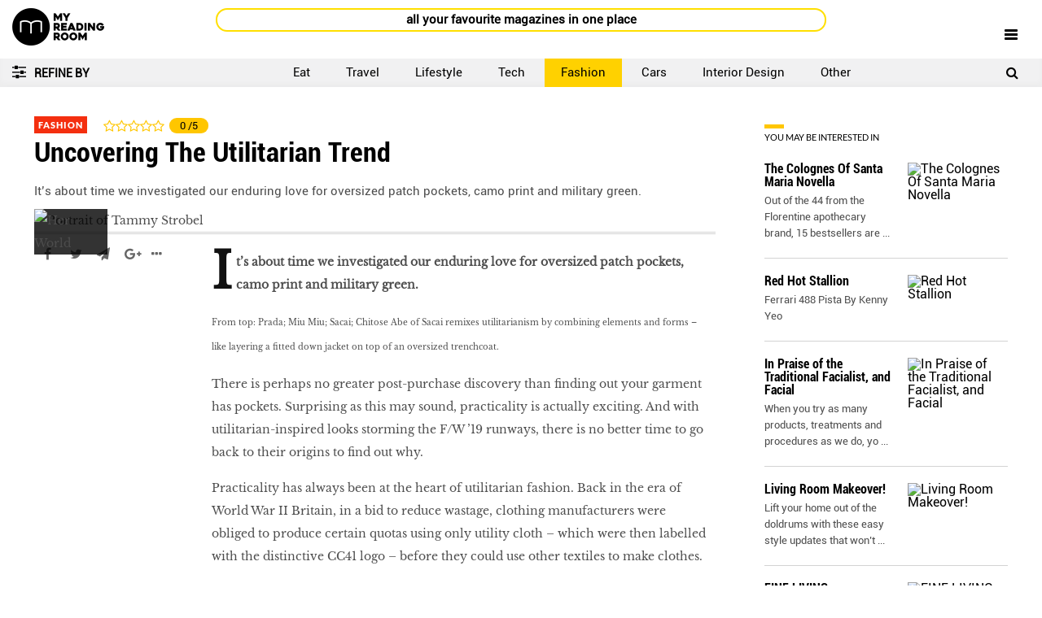

--- FILE ---
content_type: text/html; charset=UTF-8
request_url: https://myreadingroom.online/en/feel-good/fashion/her-world/RdbllaMp/uncovering-the-utilitarian-trend
body_size: 12443
content:
<!DOCTYPE html>
<html lang="en">
<head>
  <meta charset="utf-8">
  <meta http-equiv="X-UA-Compatible" content="IE=edge">
  <meta name="viewport" content="width=device-width, initial-scale=1">
  <meta name="p:domain_verify" content="aab36948c614e5a2c5ba0b47da36fb86"/>

  
  <title>Uncovering The Utilitarian Trend - My Reading Room</title>
<meta name="keywords" content="" />
<meta name="description" content="It’s about time we investigated our enduring love for oversized patch pockets, camo print and military green." />

  
      <script async src="https://www.googleoptimize.com/optimize.js?id=OPT-5XPB2KH"></script>
  
  <meta property="og:title" content="Uncovering The Utilitarian Trend" />
<meta property="og:description" content="It’s about time we investigated our enduring love for oversized patch pockets, camo print and military green." />
<meta property="fb:app_id" content="" />
<meta property="og:type" content="article" />
<meta property="og:url" content="https://myreadingroom.online/en/feel-good/fashion/her-world/RdbllaMp/uncovering-the-utilitarian-trend" />
<meta property="og:site_name" content="My Reading Room" />

<meta property="og:image" content="https://myreadingroom.s3.ap-southeast-1.amazonaws.com/img/media/18618/c/thumbnail.jpg" />
<meta property="og:image:width" content="500" />
<meta property="og:image:height" content="333" />

<meta property="og:image" content="https://myreadingroom.s3.ap-southeast-1.amazonaws.com/img/media/18618/c/thumbnail.jpg" />
<meta name="twitter:image" content="https://myreadingroom.s3.ap-southeast-1.amazonaws.com/img/media/18618/c/thumbnail.jpg">
<meta name="linkedin:image" content="https://myreadingroom.s3.ap-southeast-1.amazonaws.com/img/media/18618/c/thumbnail.jpg">
<meta property="og:image:width" content="144" />
<meta property="og:image:height" content="144" />

<link href="https://myreadingroom.online/en/feel-good/fashion/her-world/RdbllaMp/uncovering-the-utilitarian-trend" rel="canonical" />

  <link rel="shortcut icon" href="https://myreadingroom.online/themes/X9vAPJg5z/favicon.png" type="image/png"/><link rel="apple-touch-icon" href="https://myreadingroom.online/themes/X9vAPJg5z/favicon.png">
  <meta name="app-name" content="Please check out our app for your Phone!">
                <meta name="apple-itunes-app" content="app-id=1142138975">
                <meta name="app_description_ios" content="on the iOS App Store">
                <meta name="app_price" content="FREE">
                <meta name="app_btn_view" content="View now!">
                <meta name="apple-touch-icon" content="https://myreadingroom.online/assets/images/sph.png">
                <meta name="show-phone-app" content="true">

  <link rel="stylesheet" href="/dist/css/main.css?id=32cc166d2b1b41a3c248">

  <!-- CSRF Token -->
  <meta name="csrf-token" content="6xM36ygBkmEBE3WUyMKgRe7XdknUhS9qLrPsasIh">

  <script>
    window.Laravel = {"csrfToken":"6xM36ygBkmEBE3WUyMKgRe7XdknUhS9qLrPsasIh","env":"production"};
    window.is_mobile = false;
    window.captChaSiteKey = '6Lfb5DkUAAAAAABDE_uzNBtqS2tQa033ywEHHPwX';
    window.baseUrl = 'https://myreadingroom.online';
    window.homePage = 'https://myreadingroom.online/en';
        window.auth = {
      isGuest: true,
          };
      </script>

  <script>(function(i,s,o,g,r,a,m){i['GoogleAnalyticsObject']=r;i[r]=i[r]||function(){(i[r].q=i[r].q||[]).push(arguments)},i[r].l=1*new Date();a=s.createElement(o),m=s.getElementsByTagName(o)[0];a.async=1;a.src=g;m.parentNode.insertBefore(a,m)})(window,document,'script','//www.google-analytics.com/analytics.js','ga');ga('create', 'UA-75503896-1', 'auto', 't0');ga('set', 'anonymizeIp', true);ga('send', 'pageview');</script>

  <script async="async" src="https://www.googletagservices.com/tag/js/gpt.js"></script>
<script async="async" src="//acdn.adnxs.com/prebid/not-for-prod/1/prebid.js"></script>
<script type="text/javascript">
  var googletag = googletag || {cmd:[]};
</script>
  <script async="async" src="//acdn.adnxs.com/prebid/not-for-prod/1/prebid.js"></script>
<script type="text/javascript">
  var pbjs = pbjs || {};
</script>
  <script>
(function(h,o,t,j,a,r){
  h.hj=h.hj||function()

  {(h.hj.q=h.hj.q||[]).push(arguments)}
  ;
  h._hjSettings={hjid:551699,hjsv:6};
  a=o.getElementsByTagName('head')[0];
  r=o.createElement('script');r.async=1;
  r.src=t+h._hjSettings.hjid+j+h._hjSettings.hjsv;
  a.appendChild(r);
})(window,document,'https://static.hotjar.com/c/hotjar-','.js?sv=');
</script>
</head>

<body>

<div id="mrr" class="mrr-container " :class="{'has-sticky-header': stickyHeader, 'has-header-ads': hasHeaderAds, 'small-slot': hasSmallAds}">
  <mrr-header inline-template>
  <header v-on-clickaway="handleClick" :class="{open: navVisible, logged: !$root.auth.isGuest, 'fixed-header-text': fixedHeader, shadow: fixedHeader}">
    <signup-modal facebook-url="https://myreadingroom.online/en/auth/facebook"
                  term-url="https://sph.com.sg/legal/website_tnc.html"
                  privacy-url="https://sph.com.sg/legal/sph_privacy.html"
                  pdpa-url="https://www.sphmagazines.com.sg/personal-data-protection-statement"></signup-modal>
    <login-modal forgot-url="https://myreadingroom.online/api/password/email" facebook-url="https://myreadingroom.online/en/auth/facebook"></login-modal>
    <forgot-password-modal forgot-url="https://myreadingroom.online/api/password/email"></forgot-password-modal>

    
    <gpt-slot :id="headerAdsId" :class="{'hidden': fixedHeader}"></gpt-slot>
    <div class="top-header sticky-header article-detail-header" :class="{'fixed': fixedHeader}">
      <div class="container full-width">
        <div class="dynamic-nav" :class="{open: navVisible}">
          <div class="logo xs-hidden">
            <a href="/">
              <img src="/dist/images/logo.png" alt="My Reading Room logo">
            </a>
          </div>
                    <div class="explanational">
            <div class="explanational-text">
                <p>all your favourite magazines in one place</p>
            </div>
          </div>
                    <reading-room-dropdown reading-rooms-url="https://myreadingroom.online/en/user/profile"></reading-room-dropdown>
          <user-profile :user="$root.auth.user" change-password-url="https://myreadingroom.online/en/password/change"
                        v-if="!$root.auth.isGuest"
                        profile-url="https://myreadingroom.online/en/user/profile"
                        preference-url="https://myreadingroom.online/en/user/profiling">
          </user-profile>
          <div class="dynamic-nav-toggle" v-on:click="toogleNav()">
            <div class="nav-btn">
              <span></span>
              <span></span>
              <span></span>
              <span></span>
            </div>
          </div>
          <div class="article-info clearfix">
            <a href="/"><img src="https://myreadingroom.online/dist/images/logo_mobile.png" alt="logo"></a>
            <div class="elements">
              <div class="title">Uncovering The Utilitarian Trend</div>
                              <span class="magazine">Her World</span>
                                            <span class="category">Fashion</span>
                            <rating-info :rated-value="$root.articleData.rating" ex-class="float-left"></rating-info>
            </div>
          </div>
          <div class="dynamic-nav-content clearfix" :class="{open: navVisible}">
            <swiper :options="swiperOption" ref="swiper">
              <swiper-slide class="swiper-menu-hamburger">

              </swiper-slide>
              <swiper-slide class="swiper-content-hamburger">
                <div @click="toogleNav"></div>
                <div class="utility" :class="{logged: !$root.auth.isGuest}">
                  <ul class="utility-list">
                    <li v-if="$root.auth.isGuest"><a href="javascript:void(0);" @click="$root.signup()">Signup</a></li>
                    <li v-if="$root.auth.isGuest"><a href="javascript:void(0);" @click="$root.login()">Login</a></li>
                  </ul>
                  <v-dialog/>
                </div>

                <div class="user-profile-inline" v-if="!$root.auth.isGuest">
                  <ul>
                    <li>
                      <a href="javascript:" class="user">
                        <span class="user-name">{{ $root.auth.user.display_name }}</span>
                        <img width="30" height="30" :src="$root.auth.user.avatar_url" :alt="$root.auth.user.display_name">
                      </a>
                    </li>
                    <li><a href="https://myreadingroom.online/en/user/profile">Preferences</a></li>
                    <li><a href="https://myreadingroom.online/en/password/change">Change Password</a></li>
                    <li class="logout"><a href="javascript:void(0)" @click.prevent="$root.logout()">Logout</a></li>
                  </ul>
                </div>

                <reading-room-inline reading-rooms-url="https://myreadingroom.online/en/user/profile"></reading-room-inline>

                <div class="col col-category">
                  <div class="reading-room">
                    <h4>Reading Room</h4>
                    <ul>
                      <li>
                        <a href="javascript:void(0)" v-on:click="selectCategoryGroup(null)"
                          :class="{active: !$root.selectedFilter.category_group_slug}">all</a>
                      </li>
                                              <li>
                          <a href="javascript:void(0)"
                            @click="selectCategoryGroup('feel-good')"
                            :class='{active: isMenuActive("feel-good")}'>feel good</a>
                        </li>
                                              <li>
                          <a href="javascript:void(0)"
                            @click="selectCategoryGroup('play')"
                            :class='{active: isMenuActive("play")}'>play</a>
                        </li>
                                              <li>
                          <a href="javascript:void(0)"
                            @click="selectCategoryGroup('live')"
                            :class='{active: isMenuActive("live")}'>live</a>
                        </li>
                                              <li>
                          <a href="javascript:void(0)"
                            @click="selectCategoryGroup('explore')"
                            :class='{active: isMenuActive("explore")}'>explore</a>
                        </li>
                                              <li>
                          <a href="javascript:void(0)"
                            @click="selectCategoryGroup('eat')"
                            :class='{active: isMenuActive("eat")}'>eat</a>
                        </li>
                                              <li>
                          <a href="javascript:void(0)"
                            @click="selectCategoryGroup('general')"
                            :class='{active: isMenuActive("general")}'>general</a>
                        </li>
                                          </ul>
                  </div>
                </div>
                <div class="col">
                  <div class="support">
                    <h4>Support</h4>
                    <ul>
                      <li><a href="https://myreadingroom.online/en/about-us">What is My Reading Room</a></li>
                      <li><a href="https://myreadingroom.online/en/how-it-works">How it works?</a></li>
                      <li><a href="https://myreadingroom.online/en/faq">FAQs</a></li>
                      <li><a href="https://myreadingroom.online/en/contact-us">Contact Us</a></li>
                    </ul>
                  </div>
                </div>
                <div class="col">
                  <div class="download">
                    
                    <ul class="apps">
                      <li><a href="https://itunes.apple.com/app/id1142138975"><img src="/dist/images/app-store.png" alt="App Store"></a></li>
                      <li class="android-app"><a href="https://play.google.com/store/apps/details?id=com.magbe.myreadingroom"><img src="/dist/images/google.png" alt="Google Store"></a></li>
                    </ul>
                    <ul class="links">
                      <li><a href="https://sph.com.sg/legal/website_tnc.html">Terms & Conditions</a></li>
                      <li><a href="https://sph.com.sg/legal/sph_privacy.html">Privacy Policy</a></li>
                      <li><a href="https://www.sphmagazines.com.sg/personal-data-protection-statement">PDPA</a></li>
                    </ul>
                    <div class="copyright">
                      Copyright 2026 SPH Magazines Pte Ltd, All rights reserved<br>
                      Powered by SPH Magazines and MagBe!
                    </div>
                  </div>
                </div>
                <div class="col">
                  <div class="support">
                    <h4>Your Preferences</h4>
                      <ul>
                        <li><a href="javascript:void(0);" @click="$root.openModalPreferences()">Change your Passions here</a></li>
                      </ul>
                  </div>
                </div>
              </swiper-slide>
            </swiper>
          </div>
        </div>
      </div>
    </div>
    <div class="nav-primary clearfix">
      <div class="container full-width">
        <div class="refinement" @click="$root.toogleFilter()">
          <span class="refine hidden-sm">Refine</span>
          <a href="javascript:void(0)" class="refine-button">
            <i class="fa fa-sliders"></i>
            <i class="fa fa-times"></i>
          </a>
          <span class="refine-by xs-hidden">Refine by</span>
        </div>
        <nav class="main-navigation xs-hidden">
          <ul class="nav navbar-nav clearfix">
                          <li :class='{active: isSubMenuActive("food-and-beverage")}'>
                <a href="https://myreadingroom.online/en/general/food-and-beverage">Eat</a>
              </li>
                          <li :class='{active: isSubMenuActive("travel")}'>
                <a href="https://myreadingroom.online/en/general/travel">Travel</a>
              </li>
                          <li :class='{active: isSubMenuActive("life-style")}'>
                <a href="https://myreadingroom.online/en/general/life-style">Lifestyle</a>
              </li>
                          <li :class='{active: isSubMenuActive("technology")}'>
                <a href="https://myreadingroom.online/en/general/technology">Tech</a>
              </li>
                          <li :class='{active: isSubMenuActive("fashion")}'>
                <a href="https://myreadingroom.online/en/general/fashion">Fashion</a>
              </li>
                          <li :class='{active: isSubMenuActive("cars")}'>
                <a href="https://myreadingroom.online/en/general/cars">Cars</a>
              </li>
                          <li :class='{active: isSubMenuActive("interior-design")}'>
                <a href="https://myreadingroom.online/en/general/interior-design">Interior Design</a>
              </li>
                        <li class="orther-nav">
              <a>Other</a>
              <ul class="sub-menu">
                                  <li :class='{active: isSubMenuActive("activiteit")}'>
                    <a href="https://myreadingroom.online/en/general/activiteit">Activiteit</a>
                  </li>
                                  <li :class='{active: isSubMenuActive("parenting")}'>
                    <a href="https://myreadingroom.online/en/general/parenting">Parenting</a>
                  </li>
                                  <li :class='{active: isSubMenuActive("fitness")}'>
                    <a href="https://myreadingroom.online/en/general/fitness">Fitness</a>
                  </li>
                                  <li :class='{active: isSubMenuActive("sports")}'>
                    <a href="https://myreadingroom.online/en/general/sports">Sports</a>
                  </li>
                                  <li :class='{active: isSubMenuActive("beauty")}'>
                    <a href="https://myreadingroom.online/en/general/beauty">Beauty</a>
                  </li>
                                  <li :class='{active: isSubMenuActive("health")}'>
                    <a href="https://myreadingroom.online/en/general/health">Health</a>
                  </li>
                                  <li :class='{active: isSubMenuActive("lux")}'>
                    <a href="https://myreadingroom.online/en/general/lux">Lux</a>
                  </li>
                                  <li :class='{active: isSubMenuActive("business")}'>
                    <a href="https://myreadingroom.online/en/general/business">Business</a>
                  </li>
                                  <li :class='{active: isSubMenuActive("entertainment")}'>
                    <a href="https://myreadingroom.online/en/general/entertainment">Entertainment</a>
                  </li>
                                  <li :class='{active: isSubMenuActive("general")}'>
                    <a href="https://myreadingroom.online/en/general/general">General</a>
                  </li>
                              </ul>
            </li>
          </ul>
        </nav>
        <div class="logo-mobile hidden-sm">
          <a href="/"><img src="/dist/images/logo_mobile.png" alt="logo"></a>
        </div>
        <search-modal target-url="https://myreadingroom.online/en/search"></search-modal>
        <div class="dynamic-nav-toggle mobile" @click="toogleNav()">
          <div class="nav-btn">
            <span></span>
            <span></span>
            <span></span>
            <span></span>
          </div>
        </div>
      </div>
    </div>
    <div class="explanational-mobile">
      <div class="explanational-text-mobile">
          <p>all your favourite magazines in one place</p>
      </div>
    </div>
  </header>
</mrr-header>
  <main class="container" :class="{'expanded': filterVisible}">
    <aside-filter :category-groups='[{"id":1,"name":"feel good","slug":"feel-good","categories":[{"id":"category_12","name":"Entertainment","slug":"entertainment","thumbnail_image":"https:\/\/myreadingroom.online\/assets\/images\/mobile\/category\/entertainment.jpg","icon_image":"https:\/\/myreadingroom.online\/assets\/images\/mobile\/category\/icon_entertainment.png","icon":"icon-gaming","type":0,"status":0},{"id":"category_13","name":"Fashion","slug":"fashion","thumbnail_image":"https:\/\/myreadingroom.online\/assets\/images\/mobile\/category\/fashion.jpg","icon_image":"https:\/\/myreadingroom.online\/assets\/images\/mobile\/category\/icon_fashion.png","icon":"icon-fashion","type":0,"status":0}]},{"id":2,"name":"play","slug":"play","categories":[{"id":"category_19","name":"Cars","slug":"cars","thumbnail_image":"https:\/\/myreadingroom.online\/assets\/images\/mobile\/category\/cars.jpg","icon_image":"https:\/\/myreadingroom.online\/assets\/images\/mobile\/category\/icon_cars.png","icon":"icon-cars","type":0,"status":0},{"id":"category_7","name":"Sports","slug":"sports","thumbnail_image":"https:\/\/myreadingroom.online\/assets\/images\/mobile\/category\/sports.jpg","icon_image":"https:\/\/myreadingroom.online\/assets\/images\/mobile\/category\/icon_sports.png","icon":"icon-fitness","type":0,"status":0},{"id":"category_8","name":"Tech","slug":"technology","thumbnail_image":"https:\/\/myreadingroom.online\/assets\/images\/mobile\/category\/technology.jpg","icon_image":"https:\/\/myreadingroom.online\/assets\/images\/mobile\/category\/icon_technology.png","icon":"icon-tech","type":0,"status":0}]},{"id":3,"name":"live","slug":"live","categories":[{"id":"category_11","name":"Lifestyle","slug":"life-style","thumbnail_image":"https:\/\/myreadingroom.online\/assets\/images\/mobile\/category\/life-style.jpg","icon_image":"https:\/\/myreadingroom.online\/assets\/images\/mobile\/category\/icon_life-style.png","icon":null,"type":0,"status":0},{"id":"category_20","name":"Parenting","slug":"parenting","thumbnail_image":"https:\/\/myreadingroom.online\/assets\/images\/mobile\/category\/parenting.jpg","icon_image":"https:\/\/myreadingroom.online\/assets\/images\/mobile\/category\/icon_parenting.png","icon":"icon-parenting","type":0,"status":0},{"id":"category_22","name":"Interior Design","slug":"interior-design","thumbnail_image":"https:\/\/myreadingroom.online\/assets\/images\/mobile\/category\/interior-design.jpg","icon_image":"https:\/\/myreadingroom.online\/assets\/images\/mobile\/category\/icon_interior-design.png","icon":"icon-per-home-guru","type":0,"status":0}]},{"id":4,"name":"explore","slug":"explore","categories":[{"id":"category_5","name":"Business","slug":"business","thumbnail_image":"https:\/\/myreadingroom.online\/assets\/images\/mobile\/category\/business.jpg","icon_image":"https:\/\/myreadingroom.online\/assets\/images\/mobile\/category\/icon_business.png","icon":"icon-business","type":0,"status":0},{"id":"category_9","name":"Travel","slug":"travel","thumbnail_image":"https:\/\/myreadingroom.online\/assets\/images\/mobile\/category\/travel.jpg","icon_image":"https:\/\/myreadingroom.online\/assets\/images\/mobile\/category\/icon_travel.png","icon":"icon-travel","type":0,"status":0}]},{"id":5,"name":"eat","slug":"eat","categories":[{"id":"category_18","name":"Eat","slug":"food-and-beverage","thumbnail_image":"https:\/\/myreadingroom.online\/assets\/images\/mobile\/category\/food-and-beverage.jpg","icon_image":"https:\/\/myreadingroom.online\/assets\/images\/mobile\/category\/icon_food-and-beverage.png","icon":null,"type":0,"status":0}]},{"id":6,"name":"general","slug":"general","categories":[{"id":"6plxLnwp","name":"Lux","slug":"lux","thumbnail_image":"https:\/\/myreadingroom.online\/assets\/images\/mobile\/category\/lux.jpg","icon_image":"https:\/\/myreadingroom.online\/assets\/images\/mobile\/category\/icon_lux.png","icon":"icon-lux","type":0,"status":0},{"id":"KdxYLYLm","name":"Beauty","slug":"beauty","thumbnail_image":"https:\/\/myreadingroom.online\/assets\/images\/mobile\/category\/beauty.jpg","icon_image":"https:\/\/myreadingroom.online\/assets\/images\/mobile\/category\/icon_beauty.png","icon":"icon-beauty","type":0,"status":0},{"id":"aNXb7JWm","name":"Health","slug":"health","thumbnail_image":"https:\/\/myreadingroom.online\/assets\/images\/mobile\/category\/health.jpg","icon_image":"https:\/\/myreadingroom.online\/assets\/images\/mobile\/category\/icon_health.png","icon":"icon-health","type":0,"status":0},{"id":"bmO9KLzN","name":"Activiteit","slug":"activiteit","thumbnail_image":"https:\/\/myreadingroom.online\/assets\/images\/mobile\/category\/activiteit.jpg","icon_image":"https:\/\/myreadingroom.online\/assets\/images\/mobile\/category\/icon_activiteit.png","icon":null,"type":0,"status":0},{"id":"category_4","name":"General","slug":"general","thumbnail_image":"https:\/\/myreadingroom.online\/assets\/images\/mobile\/category\/general.jpg","icon_image":"https:\/\/myreadingroom.online\/assets\/images\/mobile\/category\/icon_general.png","icon":null,"type":0,"status":0},{"id":"ldokL7rd","name":"Fitness","slug":"fitness","thumbnail_image":"https:\/\/myreadingroom.online\/assets\/images\/mobile\/category\/fitness.jpg","icon_image":"https:\/\/myreadingroom.online\/assets\/images\/mobile\/category\/icon_fitness.png","icon":"icon-fitness","type":0,"status":0}]}]'
                  :visible-categories='[{"id":"category_18","name":"Eat","description":"","slug":"food-and-beverage","thumbnail_img":null,"order":1,"type":0,"created_at":"2015-11-04 09:07:55","updated_at":"2018-03-21 10:59:10","category_group_id":5,"icon":null,"status":0,"is_visible_in_menu":1,"guest_passion":0},{"id":"category_9","name":"Travel","description":"","slug":"travel","thumbnail_img":null,"order":2,"type":0,"created_at":"2015-11-04 09:07:55","updated_at":"2018-02-12 02:57:54","category_group_id":4,"icon":"icon-travel","status":0,"is_visible_in_menu":1,"guest_passion":1},{"id":"category_11","name":"Lifestyle","description":"","slug":"life-style","thumbnail_img":null,"order":3,"type":0,"created_at":"2015-11-04 09:07:55","updated_at":"2017-01-23 04:46:01","category_group_id":3,"icon":null,"status":0,"is_visible_in_menu":1,"guest_passion":0},{"id":"category_8","name":"Tech","description":"","slug":"technology","thumbnail_img":null,"order":4,"type":0,"created_at":"2015-11-04 09:07:55","updated_at":"2018-02-12 02:57:54","category_group_id":2,"icon":"icon-tech","status":0,"is_visible_in_menu":1,"guest_passion":1},{"id":"category_13","name":"Fashion","description":"","slug":"fashion","thumbnail_img":null,"order":5,"type":0,"created_at":"2015-11-04 09:07:55","updated_at":"2018-05-26 08:42:21","category_group_id":1,"icon":"icon-fashion","status":0,"is_visible_in_menu":1,"guest_passion":1},{"id":"category_19","name":"Cars","description":"","slug":"cars","thumbnail_img":null,"order":6,"type":0,"created_at":"2015-11-04 09:07:55","updated_at":"2018-02-12 02:57:54","category_group_id":2,"icon":"icon-cars","status":0,"is_visible_in_menu":1,"guest_passion":1},{"id":"category_22","name":"Interior Design","description":"","slug":"interior-design","thumbnail_img":null,"order":7,"type":0,"created_at":"2015-11-04 09:07:55","updated_at":"2017-01-23 04:46:01","category_group_id":3,"icon":"icon-per-home-guru","status":0,"is_visible_in_menu":1,"guest_passion":1}]'
                  :other-categories='[{"id":"bmO9KLzN","name":"Activiteit","description":null,"slug":"activiteit","thumbnail_img":"https:\/\/myreadingroom.s3.ap-southeast-1.amazonaws.com\/img\/category\/M13I8rx2Czj7n3Xgwe4hfSz5pbG4jDNhONfAt8l3.png","order":0,"type":0,"created_at":"2024-12-09 09:27:18","updated_at":"2024-12-10 01:59:32","category_group_id":6,"icon":null,"status":0,"is_visible_in_menu":0,"guest_passion":0},{"id":"category_20","name":"Parenting","description":"","slug":"parenting","thumbnail_img":null,"order":8,"type":0,"created_at":"2015-11-04 09:07:55","updated_at":"2018-02-12 02:57:54","category_group_id":3,"icon":"icon-parenting","status":0,"is_visible_in_menu":0,"guest_passion":1},{"id":"ldokL7rd","name":"Fitness","description":null,"slug":"fitness","thumbnail_img":null,"order":9,"type":0,"created_at":"2018-02-12 02:57:54","updated_at":"2018-02-12 02:57:54","category_group_id":6,"icon":"icon-fitness","status":0,"is_visible_in_menu":0,"guest_passion":1},{"id":"category_7","name":"Sports","description":"","slug":"sports","thumbnail_img":null,"order":10,"type":0,"created_at":"2015-11-04 09:07:55","updated_at":"2017-01-23 04:46:01","category_group_id":2,"icon":"icon-fitness","status":0,"is_visible_in_menu":0,"guest_passion":1},{"id":"KdxYLYLm","name":"Beauty","description":null,"slug":"beauty","thumbnail_img":null,"order":11,"type":0,"created_at":"2018-02-12 02:57:54","updated_at":"2018-05-21 08:33:18","category_group_id":6,"icon":"icon-beauty","status":0,"is_visible_in_menu":0,"guest_passion":1},{"id":"aNXb7JWm","name":"Health","description":null,"slug":"health","thumbnail_img":null,"order":12,"type":0,"created_at":"2018-02-12 02:57:54","updated_at":"2018-05-21 08:33:18","category_group_id":6,"icon":"icon-health","status":0,"is_visible_in_menu":0,"guest_passion":1},{"id":"6plxLnwp","name":"Lux","description":null,"slug":"lux","thumbnail_img":null,"order":13,"type":0,"created_at":"2018-02-12 02:57:54","updated_at":"2018-02-12 02:57:54","category_group_id":6,"icon":"icon-lux","status":0,"is_visible_in_menu":0,"guest_passion":1},{"id":"category_5","name":"Business","description":"","slug":"business","thumbnail_img":null,"order":14,"type":0,"created_at":"2015-11-04 09:07:55","updated_at":"2018-02-12 02:57:54","category_group_id":4,"icon":"icon-business","status":0,"is_visible_in_menu":0,"guest_passion":0},{"id":"category_12","name":"Entertainment","description":"","slug":"entertainment","thumbnail_img":null,"order":15,"type":0,"created_at":"2015-11-04 09:07:55","updated_at":"2017-01-23 04:46:01","category_group_id":1,"icon":"icon-gaming","status":0,"is_visible_in_menu":0,"guest_passion":1},{"id":"category_4","name":"General","description":"","slug":"general","thumbnail_img":null,"order":16,"type":0,"created_at":"2015-11-04 09:07:55","updated_at":"2018-03-21 06:36:03","category_group_id":6,"icon":null,"status":0,"is_visible_in_menu":0,"guest_passion":0}]'
                  :magazines='[{"id":"jN00KJBN","name":"Briellenaer","slug":"briellenaer","status":0,"thumbnail":"https:\/\/myreadingroom.s3.ap-southeast-1.amazonaws.com\/img\/magazine\/RIZeZ331PJuqEYOmSvcsTl7iu1QU0xiCNxVzmcws.png"},{"id":"jpkZrnOm","name":"Rvaer\u0027m","slug":"rvaerm","status":0,"thumbnail":"https:\/\/myreadingroom.s3.ap-southeast-1.amazonaws.com\/img\/magazine\/"},{"id":"Rmgra93d","name":"Hellevoeter","slug":"hellevoeter","status":0,"thumbnail":"https:\/\/myreadingroom.s3.ap-southeast-1.amazonaws.com\/img\/magazine\/"},{"id":"qdYeRW6d","name":"Westvoornaer","slug":"westvoornaer","status":0,"thumbnail":"https:\/\/myreadingroom.s3.ap-southeast-1.amazonaws.com\/img\/magazine\/"},{"id":"ObjgPo2Bwx","name":"Asia Spa","slug":"asia-spa","status":0,"thumbnail":"https:\/\/myreadingroom.s3.ap-southeast-1.amazonaws.com\/img\/magazine\/T2546Xg7V5NrFiq8z9OiwtFhXVn6egCwfUL5Nkzz.png"},{"id":"magazine_2","name":"Female Brides","slug":"female-brides","status":1,"thumbnail":"https:\/\/myreadingroom.s3.ap-southeast-1.amazonaws.com\/img\/magazine\/"},{"id":"oEMJLglYl","name":"Harper\u0027s Bazaar","slug":"harpers-bazaar","status":0,"thumbnail":"https:\/\/myreadingroom.s3.ap-southeast-1.amazonaws.com\/img\/magazine\/2GOa5GhxWDjjsZPqZVm3bwGR2CEOSTypnIOJSg03.png"},{"id":"magazine_9","name":"The Peak","slug":"the-peak","status":0,"thumbnail":"https:\/\/myreadingroom.s3.ap-southeast-1.amazonaws.com\/img\/magazine\/jC7SXnLT0E2yh3OpAof3DkcntsXRLPQ3xSD5RNMo.png"},{"id":"magazine_8","name":"Men\u0027s Health","slug":"men-s-health","status":0,"thumbnail":"https:\/\/myreadingroom.s3.ap-southeast-1.amazonaws.com\/img\/magazine\/hFOpSzRmOAnnY5hVIAQMrLXY5k9CuKbr0Eg2k8h0.png"},{"id":"magazine_7","name":"Golf Digest","slug":"golf-digest","status":1,"thumbnail":"https:\/\/myreadingroom.s3.ap-southeast-1.amazonaws.com\/img\/magazine\/"},{"id":"magazine_5","name":"CLEO","slug":"cleo","status":0,"thumbnail":"https:\/\/myreadingroom.s3.ap-southeast-1.amazonaws.com\/img\/magazine\/ona3aVQNrD2KFi4Z3GJ5i9jIm44fzb40AEFsKM3g.png"},{"id":"magazine_3","name":"Female","slug":"female","status":0,"thumbnail":"https:\/\/myreadingroom.s3.ap-southeast-1.amazonaws.com\/img\/magazine\/Wfdu9Uwo8XSkoabmeB6ycSq1mdDpeog3jN54Uavd.png"},{"id":"magazine_13","name":"Home \u0026 Decor","slug":"home-\u0026-decor","status":0,"thumbnail":"https:\/\/myreadingroom.s3.ap-southeast-1.amazonaws.com\/img\/magazine\/45up7CJFmjzeBMzFCJS1kptDy6QuJojJikZp3B5z.png"},{"id":"magazine_14","name":"Shape","slug":"shape","status":0,"thumbnail":"https:\/\/myreadingroom.s3.ap-southeast-1.amazonaws.com\/img\/magazine\/LvxJBVNd0XkvF4eVcQkuh1JXN39UQF4LbLLwTZmv.png"},{"id":"magazine_12","name":"HardwareMag","slug":"hardwaremag","status":0,"thumbnail":"https:\/\/myreadingroom.s3.ap-southeast-1.amazonaws.com\/img\/magazine\/bpWIHGhjCiO7dI9iqIjHSkqi0SW6SJu4wIkOve7f.png"},{"id":"magazine_11","name":"Young Parents","slug":"young-parents","status":0,"thumbnail":"https:\/\/myreadingroom.s3.ap-southeast-1.amazonaws.com\/img\/magazine\/lrQbTNu1Hb59czmTDBprW6RHg8g2R9P26cFawF2Q.png"},{"id":"magazine_10","name":"Torque","slug":"torque","status":0,"thumbnail":"https:\/\/myreadingroom.s3.ap-southeast-1.amazonaws.com\/img\/magazine\/pJI51u1VlvFLDybvVZY1wGJiUlT0iom2PpftHRcg.png"},{"id":"magazine_1","name":"Her World","slug":"her-world","status":0,"thumbnail":"https:\/\/myreadingroom.s3.ap-southeast-1.amazonaws.com\/img\/magazine\/jziPlvop08MDLSbSoGBErUK8xJ5oTcUUpbM3wEUl.png"},{"id":"k8bRZQO3E3","name":"Asia Pacific Boating","slug":"asia-pacific-boating","status":0,"thumbnail":"https:\/\/myreadingroom.s3.ap-southeast-1.amazonaws.com\/img\/magazine\/5qLyeh4dQxGnGg2tqCfpIDZdv03G1Wajkg5yhuYe.png"},{"id":"YBAKqlV0y","name":"Cosmopolitan","slug":"cosmopolitan","status":1,"thumbnail":"https:\/\/myreadingroom.s3.ap-southeast-1.amazonaws.com\/img\/magazine\/"},{"id":"V4BVn2zjy4","name":"The Singapore Women\u0027s Weekly","slug":"womens-weekly","status":0,"thumbnail":"https:\/\/myreadingroom.s3.ap-southeast-1.amazonaws.com\/img\/magazine\/eayDfq3I9pnQcLyqHT1lxRDVJ0F4vmgaoX0QbJBs.png"},{"id":"vrjYE6yBD","name":"Simply Her","slug":"simply-her","status":0,"thumbnail":"https:\/\/myreadingroom.s3.ap-southeast-1.amazonaws.com\/img\/magazine\/1D0Xt06OE8HohojDOrRM8AgjYF0N6Gmgdqm3PcIv.png"}]'></aside-filter>
    <div class="container-body">
      <article-detail inline-template>
  <div class="article-detail main clearfix">
    <social-sharing-modal ref="sharingModal" url="https://myreadingroom.online/en/feel-good/fashion/her-world/RdbllaMp/uncovering-the-utilitarian-trend"></social-sharing-modal>
    <div class="main-content clearfix">
      <div class="main-wrapper clearfix">
        <div id="main">
          <article>
            <header>
              <div class="title-elements clearfix">
                                <a class="category" href="#">Fashion</a>
                                <rating-info :rated-value="article.rating" ex-class="float-left"></rating-info>
              </div>
              <h1 class="title">Uncovering The Utilitarian Trend</h1>
            </header>
            <div class="entry-content">
              <div class="standfast">
                <h2>It’s about time we investigated our enduring love for oversized patch pockets, camo print and military green.</h2>
              </div>
              <div class="image">
                <div class="caption">
                                    <img class="magazine_logo" src="https://myreadingroom.s3.ap-southeast-1.amazonaws.com/img/magazine/jziPlvop08MDLSbSoGBErUK8xJ5oTcUUpbM3wEUl.png" alt="Her World" />
                                    <img src="https://myreadingroom.s3.ap-southeast-1.amazonaws.com/img/media/18618/c/landscape.jpg" alt="Portrait of Tammy Strobel" @load="onImageLoaded" />
                </div>
                <article-image-overlay article-id="RdbllaMp" your-rating="0"></article-image-overlay>
              </div>
              <div class="info">
                                <time></time>
                              </div>
              <div id="content-wrapper" class="wrapper clearfix">
                <div class="left-block">
                  <social-sharing url="https://myreadingroom.online/en/feel-good/fashion/her-world/RdbllaMp/uncovering-the-utilitarian-trend" :expandable="true"></social-sharing>
                  <div class="article-trending" :class="{fixed: fixedTrending}">
                    <h3 class="side-title">Trending in</h3>
                    <a href="https://myreadingroom.online/en/feel-good" class="category">feel good</a>
                    <ul class="article-list">
                                            <li>
                        <a href="https://myreadingroom.online/en/feel-good/fashion/harpers-bazaar/odKwyJGd">
                          <img src="https://myreadingroom.s3.ap-southeast-1.amazonaws.com/img/media/10648/c/landscape.jpg" alt="HOMECOMING QUEENS">
                          <h4 class="title">HOMECOMING QUEENS</h4>
                        </a>
                      </li>
                                            <li>
                        <a href="https://myreadingroom.online/en/feel-good/fashion/womens-weekly/5mQkOneN">
                          <img src="https://myreadingroom.s3.ap-southeast-1.amazonaws.com/img/media/1681/c/landscape.jpg" alt="Habits Of Healthy Couples">
                          <h4 class="title">Habits Of Healthy Couples</h4>
                        </a>
                      </li>
                                            <li>
                        <a href="https://myreadingroom.online/en/feel-good/fashion/her-world/k8W0ZZz6QX">
                          <img src="https://myreadingroom.s3.ap-southeast-1.amazonaws.com/img/media/9346/c/landscape.jpg" alt="Our 20 hottest fashion scene shakers">
                          <h4 class="title">Our 20 hottest fashion scene shakers</h4>
                        </a>
                      </li>
                                            <li>
                        <a href="https://myreadingroom.online/en/feel-good/fashion/her-world/K2rM7lvo3">
                          <img src="https://myreadingroom.s3.ap-southeast-1.amazonaws.com/img/media/4615/c/landscape.jpg" alt="HER WORLD SPA AWARDS 2016">
                          <h4 class="title">HER WORLD SPA AWARDS 2016</h4>
                        </a>
                      </li>
                                          </ul>
                  </div>
                </div>
                <div class="right-block articles-content">
                  <div class="content no-mg-bottom">
                    <p><b>It’s about time we investigated our enduring love for oversized patch pockets, camo print and military green.</b></p>
<p><span style="font-size:10px;">From top: Prada; Miu Miu; Sacai; Chitose Abe of Sacai remixes utilitarianism by combining elements and forms – like layering a fitted down jacket on top of an oversized trenchcoat.</span></p>
<p>There is perhaps no greater post-purchase discovery than ﬁnding out your garment has pockets. Surprising as this may sound, practicality is actually exciting. And with utilitarian-inspired looks storming the F/W ’19 runways, there is no better time to go back to their origins to ﬁnd out why. </p>
<p>Practicality has always been at the heart of utilitarian fashion. Back in the era of World War II Britain, in a bid to reduce wastage, clothing manufacturers were obliged to produce certain quotas using only utility cloth – which were then labelled with the distinctive CC41 logo – before they could use other textiles to make clothes.</p>
<div class="article-image-container with-wrapper-text align-none"><img src='https://myreadingroom.s3.ap-southeast-1.amazonaws.com/img/article/mediaRdbllaMp/DFFvi7LbuuWIttafCOPp1oEqn5ZXRDu41jX4Uaxd.jpeg' class='img-responsive'alt='My Reading Room'/><div class="article-image-caption"><span></span></div></div><p><span style="font-size:10px;">Farrah Fawcett in a fitted jumpsuit and utility belt for a Charlie’s Angels action sequence</span></p>
<p>This limitation was fertile ground for creative brilliance. The design restrictions and austerity led to a focus on practical style – cinching the waist for a narrower silhouette or accentuating the hips with patch pockets. The increased participation of women in military service also paved the way for these uniform elements to enter the modern fashion vernacular. </p>
<p>Utilitarianism today, though, is heading for new territory. It is more experimental and evocative – think Sacai’s abstract layering of down jackets over trenchcoats, Prada’s extremely oversized patch pockets, and Miu Miu’s medley of fabrics and green hues on its cape and in artistic camouﬂage print. </p>
<p>Of course, we’re now seeing less utility and more fashion. But the spirit of making a statement remains the same. – VW</p>

                  </div>
                                    <div class="subscription-links horizontal-center">
                    
                    <a href="https://www.bastionx.nl/contact/" title="Click here to subscribe!" target="_blank">Click here to subscribe to Her World!</a>
                                      </div>
                                    
                                    <div class="pagination style-title-article desktop clearfix">
    <div class="prev">
              <div class="pagi-text">previous article</div>
        <div class="arrow custom-position-arrow">
          <h5><a class="shave" href="https://myreadingroom.online/en/feel-good/fashion/her-world/1m7o3ZWm/uncovering-the-utilitarian-trend">Uncovering The Utilitarian Trend</a></h5>
        </div>
          </div>
    <div class="next">
              <div class="pagi-text">next article</div>
        <div class="arrow custom-position-arrow">
          <h5><a class="shave" href="https://myreadingroom.online/en/general/general/her-world/xNE5y90N/a-method-to-the-monogram-madness"><span>A Method To The Monogram Madness</span></a></h5>
        </div>
          </div>
</div>
                                  </div>
              </div>
            </div>
          </article>
        </div>

                <div class="sidebar">
          <article-detail-ads class="article-ads side-block desktop" :id="topAdsId"></article-detail-ads>

          <div class="article-recent side-block desktop">
  <h3 class="side-title"> You may be interested in </h3>
  <ul>
        <li class="clearfix">
      <a href="https://myreadingroom.online/en/general/beauty/her-world/1m5ejQKm/the-colognes-of-santa-maria-novella">
        <div class="side-content">
          <span href="https://myreadingroom.online/en/general/beauty/her-world/1m5ejQKm/the-colognes-of-santa-maria-novella"><h4 class="title">The Colognes Of Santa Maria Novella</h4></span>
          <div class="desc">
            <ellipsis-content>Out of the 44 from the Florentine apothecary brand, 15 bestsellers are now available here. And each essential oil-based cologne is still made the 1300s way.
 </ellipsis-content>
          </div>
        </div>
        <div class="side-image">
          <span href="https://myreadingroom.online/en/general/beauty/her-world/1m5ejQKm/the-colognes-of-santa-maria-novella">
            <img src="https://myreadingroom.s3.ap-southeast-1.amazonaws.com/img/media/14840/c/landscape.jpg" alt="The Colognes Of Santa Maria Novella">
          </span>
        </div>
      </a>
    </li>
        <li class="clearfix">
      <a href="https://myreadingroom.online/en/play/cars/hardwaremag/6plnLjMd/red-hot-stallion">
        <div class="side-content">
          <span href="https://myreadingroom.online/en/play/cars/hardwaremag/6plnLjMd/red-hot-stallion"><h4 class="title">Red Hot Stallion</h4></span>
          <div class="desc">
            <ellipsis-content>Ferrari 488 Pista By Kenny Yeo</ellipsis-content>
          </div>
        </div>
        <div class="side-image">
          <span href="https://myreadingroom.online/en/play/cars/hardwaremag/6plnLjMd/red-hot-stallion">
            <img src="https://myreadingroom.s3.ap-southeast-1.amazonaws.com/img/media/13123/c/landscape.jpg" alt="Red Hot Stallion">
          </span>
        </div>
      </a>
    </li>
        <li class="clearfix">
      <a href="https://myreadingroom.online/en/general/general/her-world/Pmy11Rgm/in-praise-of-the-traditional-facialist-and-facial">
        <div class="side-content">
          <span href="https://myreadingroom.online/en/general/general/her-world/Pmy11Rgm/in-praise-of-the-traditional-facialist-and-facial"><h4 class="title">In Praise of the Traditional Facialist, and Facial</h4></span>
          <div class="desc">
            <ellipsis-content>When you try as many products, treatments and procedures as we do, you will appreciate her (yes, most facialists are women) as much as we do. Why? No hard sell of products or packages, or more new stuff to try. Just an hour with someone who knows your skin well, treats it well, and gives it the respite it needs. These are the three facialists that two insiders and our senior beauty editor depend on for good skin.</ellipsis-content>
          </div>
        </div>
        <div class="side-image">
          <span href="https://myreadingroom.online/en/general/general/her-world/Pmy11Rgm/in-praise-of-the-traditional-facialist-and-facial">
            <img src="https://myreadingroom.s3.ap-southeast-1.amazonaws.com/img/media/12959/c/landscape.jpg" alt="In Praise of the Traditional Facialist, and Facial">
          </span>
        </div>
      </a>
    </li>
        <li class="clearfix">
      <a href="https://myreadingroom.online/en/live/interior-design/womens-weekly/QN3aQBAm/living-room-makeover">
        <div class="side-content">
          <span href="https://myreadingroom.online/en/live/interior-design/womens-weekly/QN3aQBAm/living-room-makeover"><h4 class="title">Living Room Makeover!</h4></span>
          <div class="desc">
            <ellipsis-content>Lift your home out of the doldrums with these easy style updates that won’t break the bank BY ELIZABETH LIEW</ellipsis-content>
          </div>
        </div>
        <div class="side-image">
          <span href="https://myreadingroom.online/en/live/interior-design/womens-weekly/QN3aQBAm/living-room-makeover">
            <img src="https://myreadingroom.s3.ap-southeast-1.amazonaws.com/img/media/14950/c/landscape.jpg" alt="Living Room Makeover!">
          </span>
        </div>
      </a>
    </li>
        <li class="clearfix">
      <a href="https://myreadingroom.online/en/general/general/asia-pacific-boating/QN3wK1kN/fine-living">
        <div class="side-content">
          <span href="https://myreadingroom.online/en/general/general/asia-pacific-boating/QN3wK1kN/fine-living"><h4 class="title">FINE LIVING</h4></span>
          <div class="desc">
            <ellipsis-content>LUXE NEWS • ON TIME • ON THE ROAD • FOOD &amp; WINE • IN STYLE • HIGH LIFE</ellipsis-content>
          </div>
        </div>
        <div class="side-image">
          <span href="https://myreadingroom.online/en/general/general/asia-pacific-boating/QN3wK1kN/fine-living">
            <img src="https://myreadingroom.s3.ap-southeast-1.amazonaws.com/img/media/14517/c/landscape.jpg" alt="FINE LIVING">
          </span>
        </div>
      </a>
    </li>
        <li class="clearfix">
      <a href="https://myreadingroom.online/en/explore/travel/asia-spa/gNaW4b3m/top-10-the-med-hotels">
        <div class="side-content">
          <span href="https://myreadingroom.online/en/explore/travel/asia-spa/gNaW4b3m/top-10-the-med-hotels"><h4 class="title">TOP 10 THE MED HOTELS</h4></span>
          <div class="desc">
            <ellipsis-content>For well-heeled travellers, lavish decor, five-star service and luxury amenities set a hotel apart and the options are endless. With so many offering their own take on opulence, it now takes something extra to attract the upscale wanderlust. More than just comfort and style, today it’s all about whimsical escapism.
 </ellipsis-content>
          </div>
        </div>
        <div class="side-image">
          <span href="https://myreadingroom.online/en/explore/travel/asia-spa/gNaW4b3m/top-10-the-med-hotels">
            <img src="https://myreadingroom.s3.ap-southeast-1.amazonaws.com/img/media/14686/c/landscape.jpg" alt="TOP 10 THE MED HOTELS">
          </span>
        </div>
      </a>
    </li>
      </ul>
</div>

          <article-detail-ads class="article-ad side-block desktop" :id="bottomAdsId"></article-detail-ads>

          <div class="article-recent side-block desktop">
  <h3 class="side-title"> WHAT YOU MAY HAVE MISSED IN: </h3>
  <ul>
        <li class="clearfix">
      <a href="https://myreadingroom.online/en/feel-good/fashion/her-world/apZQ3zlm/her-world-tunns-60">
        <div class="side-content">
          <span href="https://myreadingroom.online/en/feel-good/fashion/her-world/apZQ3zlm/her-world-tunns-60"><h4 class="title">Her World Tunns 60!</h4></span>
          <div class="desc">
            <ellipsis-content>I grew up with Her World.</ellipsis-content>
          </div>
        </div>
        <div class="side-image">
          <span href="https://myreadingroom.online/en/feel-good/fashion/her-world/apZQ3zlm/her-world-tunns-60">
            <img src="https://myreadingroom.s3.ap-southeast-1.amazonaws.com/img/media/22153/c/landscape.jpg" alt="Her World Tunns 60!">
          </span>
        </div>
      </a>
    </li>
        <li class="clearfix">
      <a href="https://myreadingroom.online/en/feel-good/fashion/her-world/Rdb8b1pb/from-dior-and-the-stuff-that-went-into-it">
        <div class="side-content">
          <span href="https://myreadingroom.online/en/feel-good/fashion/her-world/Rdb8b1pb/from-dior-and-the-stuff-that-went-into-it"><h4 class="title">From Dior – And The Stuff That Went Into It</h4></span>
          <div class="desc">
            <ellipsis-content>The beauty of nature is captured in this breathtaking collection.</ellipsis-content>
          </div>
        </div>
        <div class="side-image">
          <span href="https://myreadingroom.online/en/feel-good/fashion/her-world/Rdb8b1pb/from-dior-and-the-stuff-that-went-into-it">
            <img src="https://myreadingroom.s3.ap-southeast-1.amazonaws.com/img/media/22155/c/landscape.jpg" alt="From Dior – And The Stuff That Went Into It">
          </span>
        </div>
      </a>
    </li>
        <li class="clearfix">
      <a href="https://myreadingroom.online/en/feel-good/fashion/her-world/yNrg8nrd/the-style-maven">
        <div class="side-content">
          <span href="https://myreadingroom.online/en/feel-good/fashion/her-world/yNrg8nrd/the-style-maven"><h4 class="title">The Style Maven</h4></span>
          <div class="desc">
            <ellipsis-content>With over two decades of experience in the fashion industry, Net-a-porter’s global buying director Elizabeth van der Goltz believes in classic and modern dressing, but always with a personal twist.
 </ellipsis-content>
          </div>
        </div>
        <div class="side-image">
          <span href="https://myreadingroom.online/en/feel-good/fashion/her-world/yNrg8nrd/the-style-maven">
            <img src="https://myreadingroom.s3.ap-southeast-1.amazonaws.com/img/media/22013/c/landscape.jpg" alt="The Style Maven">
          </span>
        </div>
      </a>
    </li>
        <li class="clearfix">
      <a href="https://myreadingroom.online/en/feel-good/fashion/female/xNqQY2wN/a-fallwinter-2020-collection-report">
        <div class="side-content">
          <span href="https://myreadingroom.online/en/feel-good/fashion/female/xNqQY2wN/a-fallwinter-2020-collection-report"><h4 class="title">A FALL/WINTER 2020 COLLECTION REPORT</h4></span>
          <div class="desc">
            <ellipsis-content>(AND SOME OF THE ASIAN MODELS WHO COMMANDED THE SEASON’S RUNWAYS)</ellipsis-content>
          </div>
        </div>
        <div class="side-image">
          <span href="https://myreadingroom.online/en/feel-good/fashion/female/xNqQY2wN/a-fallwinter-2020-collection-report">
            <img src="https://myreadingroom.s3.ap-southeast-1.amazonaws.com/img/media/22073/c/landscape.jpg" alt="A FALL/WINTER 2020 COLLECTION REPORT">
          </span>
        </div>
      </a>
    </li>
        <li class="clearfix">
      <a href="https://myreadingroom.online/en/feel-good/fashion/her-world/xNEVxyDd/the-perks-of-being-neutral">
        <div class="side-content">
          <span href="https://myreadingroom.online/en/feel-good/fashion/her-world/xNEVxyDd/the-perks-of-being-neutral"><h4 class="title">THE PERKS OF BEING NEUTRAL</h4></span>
          <div class="desc">
            <ellipsis-content>The season’s safest bet of monochrome and nude need not be simple or basic.</ellipsis-content>
          </div>
        </div>
        <div class="side-image">
          <span href="https://myreadingroom.online/en/feel-good/fashion/her-world/xNEVxyDd/the-perks-of-being-neutral">
            <img src="https://myreadingroom.s3.ap-southeast-1.amazonaws.com/img/media/22023/c/landscape.jpg" alt="THE PERKS OF BEING NEUTRAL">
          </span>
        </div>
      </a>
    </li>
        <li class="clearfix">
      <a href="https://myreadingroom.online/en/feel-good/fashion/harpers-bazaar/xNE9EY1N/on-the-streets">
        <div class="side-content">
          <span href="https://myreadingroom.online/en/feel-good/fashion/harpers-bazaar/xNE9EY1N/on-the-streets"><h4 class="title">ON THE STREETS</h4></span>
          <div class="desc">
            <ellipsis-content>Graphic lines and geometric shapes take on new life.</ellipsis-content>
          </div>
        </div>
        <div class="side-image">
          <span href="https://myreadingroom.online/en/feel-good/fashion/harpers-bazaar/xNE9EY1N/on-the-streets">
            <img src="https://myreadingroom.s3.ap-southeast-1.amazonaws.com/img/media/21967/c/landscape.jpg" alt="ON THE STREETS">
          </span>
        </div>
      </a>
    </li>
      </ul>
</div>
        </div>
        
      </div>
    </div>

    <unread-carousel inline-template>
      <div class="article-related">
        <div class="wrapper">
          <h3 class="side-title">What you may have missed in:</h3>
          <a href="https://myreadingroom.online/en/feel-good/fashion" class="category">
            Fashion
          </a>
          <div class="article-related-carousel">
            <div class="unread-articles">
              <article-carousel :options="carouselOptions" inline-template>
                <div ref="slick">
                                    <div class="article-item article">
                    <a href="https://myreadingroom.online/en/feel-good/fashion/her-world/apZQ3zlm/her-world-tunns-60">
                      <div class="thumb">
                        <span href="https://myreadingroom.online/en/feel-good/fashion/her-world/apZQ3zlm/her-world-tunns-60" class="clearfix">
                          <img src="https://myreadingroom.s3.ap-southeast-1.amazonaws.com/img/media/22153/c/landscape.jpg" alt="Her World Tunns 60!">
                        </span>
                      </div>
                      <div class="content-wrapper">
                        <div class="content">
                          
                    <h3 class="title">Her World Tunns 60!</h3>
                    <span href="#" class="brand">Her World</span>
                  </div>
                  <div class="desc">
                    <div class="inner">
                      <ellipsis-content>I grew up with Her World.</ellipsis-content>
                    </div>
                  </div>
                </div>
                </a>
            </div>
                              <div class="article-item article">
                    <a href="https://myreadingroom.online/en/feel-good/fashion/her-world/Rdb8b1pb/from-dior-and-the-stuff-that-went-into-it">
                      <div class="thumb">
                        <span href="https://myreadingroom.online/en/feel-good/fashion/her-world/Rdb8b1pb/from-dior-and-the-stuff-that-went-into-it" class="clearfix">
                          <img src="https://myreadingroom.s3.ap-southeast-1.amazonaws.com/img/media/22155/c/landscape.jpg" alt="From Dior – And The Stuff That Went Into It">
                        </span>
                      </div>
                      <div class="content-wrapper">
                        <div class="content">
                          
                    <h3 class="title">From Dior – And The Stuff That Went Into It</h3>
                    <span href="#" class="brand">Her World</span>
                  </div>
                  <div class="desc">
                    <div class="inner">
                      <ellipsis-content>The beauty of nature is captured in this breathtaking collection.</ellipsis-content>
                    </div>
                  </div>
                </div>
                </a>
            </div>
                              <div class="article-item article">
                    <a href="https://myreadingroom.online/en/feel-good/fashion/her-world/yNrg8nrd/the-style-maven">
                      <div class="thumb">
                        <span href="https://myreadingroom.online/en/feel-good/fashion/her-world/yNrg8nrd/the-style-maven" class="clearfix">
                          <img src="https://myreadingroom.s3.ap-southeast-1.amazonaws.com/img/media/22013/c/landscape.jpg" alt="The Style Maven">
                        </span>
                      </div>
                      <div class="content-wrapper">
                        <div class="content">
                          
                    <h3 class="title">The Style Maven</h3>
                    <span href="#" class="brand">Her World</span>
                  </div>
                  <div class="desc">
                    <div class="inner">
                      <ellipsis-content>With over two decades of experience in the fashion industry, Net-a-porter’s global buying director Elizabeth van der Goltz believes in classic and modern dressing, but always with a personal twist.
 </ellipsis-content>
                    </div>
                  </div>
                </div>
                </a>
            </div>
                              <div class="article-item article">
                    <a href="https://myreadingroom.online/en/feel-good/fashion/female/xNqQY2wN/a-fallwinter-2020-collection-report">
                      <div class="thumb">
                        <span href="https://myreadingroom.online/en/feel-good/fashion/female/xNqQY2wN/a-fallwinter-2020-collection-report" class="clearfix">
                          <img src="https://myreadingroom.s3.ap-southeast-1.amazonaws.com/img/media/22073/c/landscape.jpg" alt="A FALL/WINTER 2020 COLLECTION REPORT">
                        </span>
                      </div>
                      <div class="content-wrapper">
                        <div class="content">
                          
                    <h3 class="title">A FALL/WINTER 2020 COLLECTION REPORT</h3>
                    <span href="#" class="brand">Female</span>
                  </div>
                  <div class="desc">
                    <div class="inner">
                      <ellipsis-content>(AND SOME OF THE ASIAN MODELS WHO COMMANDED THE SEASON’S RUNWAYS)</ellipsis-content>
                    </div>
                  </div>
                </div>
                </a>
            </div>
                              <div class="article-item article">
                    <a href="https://myreadingroom.online/en/feel-good/fashion/her-world/xNEVxyDd/the-perks-of-being-neutral">
                      <div class="thumb">
                        <span href="https://myreadingroom.online/en/feel-good/fashion/her-world/xNEVxyDd/the-perks-of-being-neutral" class="clearfix">
                          <img src="https://myreadingroom.s3.ap-southeast-1.amazonaws.com/img/media/22023/c/landscape.jpg" alt="THE PERKS OF BEING NEUTRAL">
                        </span>
                      </div>
                      <div class="content-wrapper">
                        <div class="content">
                          
                    <h3 class="title">THE PERKS OF BEING NEUTRAL</h3>
                    <span href="#" class="brand">Her World</span>
                  </div>
                  <div class="desc">
                    <div class="inner">
                      <ellipsis-content>The season’s safest bet of monochrome and nude need not be simple or basic.</ellipsis-content>
                    </div>
                  </div>
                </div>
                </a>
            </div>
                              <div class="article-item article">
                    <a href="https://myreadingroom.online/en/feel-good/fashion/harpers-bazaar/xNE9EY1N/on-the-streets">
                      <div class="thumb">
                        <span href="https://myreadingroom.online/en/feel-good/fashion/harpers-bazaar/xNE9EY1N/on-the-streets" class="clearfix">
                          <img src="https://myreadingroom.s3.ap-southeast-1.amazonaws.com/img/media/21967/c/landscape.jpg" alt="ON THE STREETS">
                        </span>
                      </div>
                      <div class="content-wrapper">
                        <div class="content">
                          
                    <h3 class="title">ON THE STREETS</h3>
                    <span href="#" class="brand">Harper&#039;s Bazaar</span>
                  </div>
                  <div class="desc">
                    <div class="inner">
                      <ellipsis-content>Graphic lines and geometric shapes take on new life.</ellipsis-content>
                    </div>
                  </div>
                </div>
                </a>
            </div>
                              <div class="article-item article">
                    <a href="https://myreadingroom.online/en/feel-good/fashion/harpers-bazaar/omnP1rqN/another-country">
                      <div class="thumb">
                        <span href="https://myreadingroom.online/en/feel-good/fashion/harpers-bazaar/omnP1rqN/another-country" class="clearfix">
                          <img src="https://myreadingroom.s3.ap-southeast-1.amazonaws.com/img/media/21972/c/landscape.jpg" alt="ANOTHER COUNTRY">
                        </span>
                      </div>
                      <div class="content-wrapper">
                        <div class="content">
                          
                    <h3 class="title">ANOTHER COUNTRY</h3>
                    <span href="#" class="brand">Harper&#039;s Bazaar</span>
                  </div>
                  <div class="desc">
                    <div class="inner">
                      <ellipsis-content>Paying tribute to her home country, Maria Grazia Chiuri delves into intimate lacework and floral embroidery, all in vibrant shades, to reflect the bohemian spirit of the Italian countryside for Dior’s cruise 2021 collection.</ellipsis-content>
                    </div>
                  </div>
                </div>
                </a>
            </div>
                              <div class="article-item article">
                    <a href="https://myreadingroom.online/en/feel-good/fashion/female/omnEbEKd/a-place-in-the-sun">
                      <div class="thumb">
                        <span href="https://myreadingroom.online/en/feel-good/fashion/female/omnEbEKd/a-place-in-the-sun" class="clearfix">
                          <img src="https://myreadingroom.s3.ap-southeast-1.amazonaws.com/img/media/22086/c/landscape.jpg" alt="A PLACE IN THE SUN">
                        </span>
                      </div>
                      <div class="content-wrapper">
                        <div class="content">
                          
                    <h3 class="title">A PLACE IN THE SUN</h3>
                    <span href="#" class="brand">Female</span>
                  </div>
                  <div class="desc">
                    <div class="inner">
                      <ellipsis-content>FOR THE MULTITUDE OF DIFFERENCES THAT WE OUGHT TO RECOGNISE AND EMBRACE, THERE ARE SOME THINGS THAT ASIAN WOMEN IN GENERAL SHARE IN COMMON WHEN IT COMES TO DISCUSSING MATTERS OF THE SKIN. </ellipsis-content>
                    </div>
                  </div>
                </div>
                </a>
            </div>
                              <div class="article-item article">
                    <a href="https://myreadingroom.online/en/feel-good/fashion/harpers-bazaar/odKwDnYd/style">
                      <div class="thumb">
                        <span href="https://myreadingroom.online/en/feel-good/fashion/harpers-bazaar/odKwDnYd/style" class="clearfix">
                          <img src="https://myreadingroom.s3.ap-southeast-1.amazonaws.com/img/media/21965/c/landscape.jpg" alt="STYLE">
                        </span>
                      </div>
                      <div class="content-wrapper">
                        <div class="content">
                          
                    <h3 class="title">STYLE</h3>
                    <span href="#" class="brand">Harper&#039;s Bazaar</span>
                  </div>
                  <div class="desc">
                    <div class="inner">
                      <ellipsis-content>Stand tall in the season’s sharpest tailored numbers, adorned with delicate blooms that made the jump from wallpaper to wardrobe.</ellipsis-content>
                    </div>
                  </div>
                </div>
                </a>
            </div>
                      </div>
          </article-carousel>

        </div>
      </div>
  </div>
  </div>
  </unread-carousel>

  
  </div>
</article-detail>
    </div>
  </main>
      <mrr-footer inline-template>
  <footer>
    <div class="container">
      <div class="copyright">
        <p>Copyright 2026 SPH Magazines Pte Ltd, All rights reserved</p>
        <p>Powered by SPH Magazines and MagBe</p>
      </div>
      <div class="footer-nav">
        <ul>
          <li><a href="https://sph.com.sg/legal/website_tnc.html">Terms & conditions</a></li>
          <li><a href="https://sph.com.sg/legal/sph_privacy.html">Privacy policy</a></li>
          <li><a href="https://www.sphmagazines.com.sg/personal-data-protection-statement">PDPA</a></li>
          <li><a href="https://myreadingroom.online/en/faq">FAQ</a></li>
          <li><a href="https://myreadingroom.online/en/contact-us">Contact us</a></li>
        </ul>
      </div>
    </div>
  </footer>
</mrr-footer>
    <transition name="fade">
    <a href="javascript:void(0)" class="back-to-top" v-scroll-to="'#mrr'" v-show="isOutTop" title="scroll up or click to go back to top">
      <i class="fa fa-angle-up fa-2x" aria-hidden="true"></i>
      <br>
      UP
    </a>
  </transition>
  <gpt-slot :id="outOfPageAdsId"></gpt-slot>
</div>

<script>
  window.articleData = {"id":"RdbllaMp","title":"Uncovering The Utilitarian Trend","highlight":"It\u2019s about time we investigated our enduring love for oversized patch pockets, camo print and military green.","issue_date":null,"url":"https:\/\/myreadingroom.online\/en\/feel-good\/fashion\/her-world\/RdbllaMp\/uncovering-the-utilitarian-trend","rating":0,"total_rating":0,"dominant_color":"#413f33","images":{"thumbnail":{"url":"https:\/\/myreadingroom.s3.ap-southeast-1.amazonaws.com\/img\/media\/18618\/c\/thumbnail.jpg","height":2066.499582289056,"width":800},"landscape":{"url":"https:\/\/myreadingroom.s3.ap-southeast-1.amazonaws.com\/img\/media\/18618\/c\/landscape.jpg","height":465,"width":620},"square":{"url":"https:\/\/myreadingroom.s3.ap-southeast-1.amazonaws.com\/img\/media\/18618\/c\/square.jpg","height":620,"width":620}},"isFavorited":false,"isActivedRoom":false};
</script>
<script src="/dist/js/manifest.js?id=c44b8db241fe0e3e866a"></script>
<script src="/dist/js/vendor.js?id=61a4b7f0eee6f8595b8e"></script>
<script src="/dist/js/app.js?id=b4374277be2943ac582f"></script>



<script src="https://www.google.com/recaptcha/api.js?onload=vueRecaptchaApiLoaded&render=explicit" async defer></script>

  <script type="text/javascript" src="https://a.optmstr.com/app/js/api.min.js" data-account="688" data-user="22056" async></script>
</body>
</html>


--- FILE ---
content_type: text/html; charset=utf-8
request_url: https://www.google.com/recaptcha/api2/aframe
body_size: -86
content:
<!DOCTYPE HTML><html><head><meta http-equiv="content-type" content="text/html; charset=UTF-8"></head><body><script nonce="5UkavQf3b5F28LoJ0hB_Hg">/** Anti-fraud and anti-abuse applications only. See google.com/recaptcha */ try{var clients={'sodar':'https://pagead2.googlesyndication.com/pagead/sodar?'};window.addEventListener("message",function(a){try{if(a.source===window.parent){var b=JSON.parse(a.data);var c=clients[b['id']];if(c){var d=document.createElement('img');d.src=c+b['params']+'&rc='+(localStorage.getItem("rc::a")?sessionStorage.getItem("rc::b"):"");window.document.body.appendChild(d);sessionStorage.setItem("rc::e",parseInt(sessionStorage.getItem("rc::e")||0)+1);localStorage.setItem("rc::h",'1770039981147');}}}catch(b){}});window.parent.postMessage("_grecaptcha_ready", "*");}catch(b){}</script></body></html>

--- FILE ---
content_type: text/plain
request_url: https://www.google-analytics.com/j/collect?v=1&_v=j102&aip=1&a=268006504&t=pageview&_s=1&dl=https%3A%2F%2Fmyreadingroom.online%2Fen%2Ffeel-good%2Ffashion%2Fher-world%2FRdbllaMp%2Funcovering-the-utilitarian-trend&ul=en-us%40posix&dt=Uncovering%20The%20Utilitarian%20Trend%20-%20My%20Reading%20Room&sr=1280x720&vp=1280x720&_u=YEBAAEABAAAAACAAI~&jid=1151302414&gjid=2027507815&cid=1973294461.1770039977&tid=UA-75503896-1&_gid=1311108900.1770039978&_r=1&_slc=1&z=472517578
body_size: -452
content:
2,cG-SMFXEZFTK0